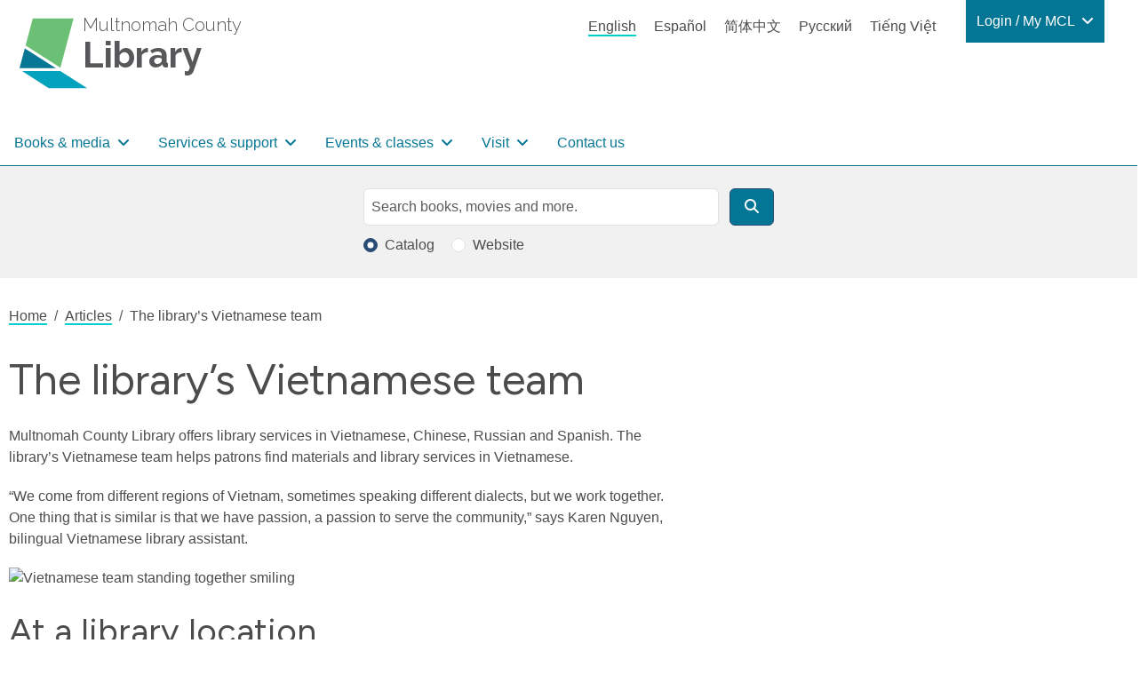

--- FILE ---
content_type: image/svg+xml
request_url: https://multcolib.org/themes/custom/multcolibtheme/images/mcl-logo.svg
body_size: 92
content:
<?xml version="1.0" encoding="utf-8"?>
<!-- Generator: Adobe Illustrator 27.0.0, SVG Export Plug-In . SVG Version: 6.00 Build 0)  -->
<svg version="1.1" id="Layer_1" xmlns="http://www.w3.org/2000/svg" xmlns:xlink="http://www.w3.org/1999/xlink" x="0px" y="0px"
	 viewBox="0 0 130.41 133.92" style="enable-background:new 0 0 130.41 133.92;" xml:space="preserve">
<style type="text/css">
	.st0{fill:#6CC076;}
	.st1{fill:#087796;}
	.st2{fill:#03A2BD;}
</style>
<g>
	<polygon class="st0" points="14.32,52.56 27.52,2.74 102.3,2.74 78.23,93.49 	"/>
</g>
<g>
	<polygon class="st1" points="12.89,57.95 3.21,94.47 69.89,94.47 	"/>
</g>
<g>
	<polygon class="st2" points="7.83,99.79 56.81,131.18 127.2,131.18 78.19,99.8 	"/>
</g>
</svg>


--- FILE ---
content_type: application/javascript
request_url: https://multcolib.org/sites/default/files/js/js_lkXeWjYvdmljHBLazZJKDBELJOSRKnbaeYOZzq1pDTg.js?scope=footer&delta=2&language=en&theme=multcolibtheme&include=eJyNjFEOwjAMQy9U1iNNWWq6QNqOJhva7QHBFwJpf9bzs3NrWTFSJd1d2GL-AoFbR0x9XUiHAjPKCGVV56Yy-YyCmLVNpCfzXaXmYOK4S3qeKLpHqeLh6RaSOhqo8xwXJcbcNKEHkI2sgur2Gm2kksil1fi3CT_peLmt6HvkbXin4dPhqM9XJPHWj_pyxgM5BH-8
body_size: 777
content:
/* @license GPL-2.0-or-later https://www.drupal.org/licensing/faq */
(function($,Drupal,once,drupalSettings){'use strict';if(typeof drupalSettings.cvJqueryValidateOptions==='undefined')drupalSettings.cvJqueryValidateOptions={};if(drupalSettings.clientside_validation_jquery.force_validate_on_blur)drupalSettings.cvJqueryValidateOptions.onfocusout=function(element){this.element(element);};$.extend($.validator.messages,drupalSettings.clientside_validation_jquery.messages);Drupal.behaviors.cvJqueryValidate={attach:function(context){if(typeof Drupal.Ajax!=='undefined')if(typeof Drupal.Ajax.prototype.beforeSubmitCVOriginal==='undefined'){var validateAll=2;try{validateAll=drupalSettings.clientside_validation_jquery.validate_all_ajax_forms;}catch(e){}Drupal.Ajax.prototype.beforeSubmitCVOriginal=Drupal.Ajax.prototype.beforeSubmit;Drupal.Ajax.prototype.beforeSubmit=function(form_values,element_settings,options){if(typeof this.$form!=='undefined'&&(validateAll===1||$(this.element).hasClass('cv-validate-before-ajax'))&&$(this.element).attr("formnovalidate")==undefined){$(this.$form).removeClass('ajax-submit-prevented');$(this.$form).validate();if(!($(this.$form).valid())){this.ajaxing=false;$(this.$form).addClass('ajax-submit-prevented');return false;}}return this.beforeSubmitCVOriginal.apply(this,arguments);};}$(document).trigger('cv-jquery-validate-options-update',drupalSettings.cvJqueryValidateOptions);once('cvJqueryValidate','body form').forEach(function(element){$(element).validate(drupalSettings.cvJqueryValidateOptions);});}};})(jQuery,Drupal,once,drupalSettings);;
(function($,Drupal,debounce,CKEDITOR){Drupal.behaviors.cvJqueryValidateCKEditor={attach:function(context){if(typeof CKEDITOR==='undefined')return;var ignore=':hidden';var not=[];for(var instance in CKEDITOR.instances)if(CKEDITOR.instances.hasOwnProperty(instance))not.push('#'+instance);ignore+=not.length?':not('+not.join(', ')+')':'';$('form').each(function(){var validator=$(this).data('validator');if(!validator)return;validator.settings.ignore=ignore;validator.settings.errorPlacement=function(place,$element){var id=$element.attr('id');var afterElement=$element[0];if(CKEDITOR.instances.hasOwnProperty(id))afterElement=CKEDITOR.instances[id].container.$;place.insertAfter(afterElement);};});var updateText=function(instance){return debounce(function(e){instance.updateElement();var event=$.extend(true,{},e.data.$);delete event.target;delete event.explicitOriginalTarget;delete event.originalTarget;delete event.currentTarget;$(instance.element.$).trigger(new $.Event(e.name,event));},250);};CKEDITOR.on('instanceReady',function(){for(var instance in CKEDITOR.instances)if(CKEDITOR.instances.hasOwnProperty(instance)){CKEDITOR.instances[instance].document.on("keyup",updateText(CKEDITOR.instances[instance]));CKEDITOR.instances[instance].document.on("paste",updateText(CKEDITOR.instances[instance]));CKEDITOR.instances[instance].document.on("keypress",updateText(CKEDITOR.instances[instance]));CKEDITOR.instances[instance].document.on("blur",updateText(CKEDITOR.instances[instance]));CKEDITOR.instances[instance].document.on("change",updateText(CKEDITOR.instances[instance]));}});}};})(jQuery,Drupal,Drupal.debounce,(typeof CKEDITOR==='undefined')?undefined:CKEDITOR);;
(function($,once){if(!once('cvjquery','html').length)return;$(document).on('cv-jquery-validate-options-update',function(event,options){options.errorElement='strong';options.showErrors=function(errorMap,errorList){for(var i in errorList)$(errorList[i].element).parent().find('.form-item--error-message').remove();this.defaultShowErrors();$(this.currentForm).find('strong.error').each(function(){if(!$(this).parent().hasClass('form-item--error-message'))$(this).wrap('<div class="form-item--error-message" role="alert"/>');});};});})(jQuery,once);;
